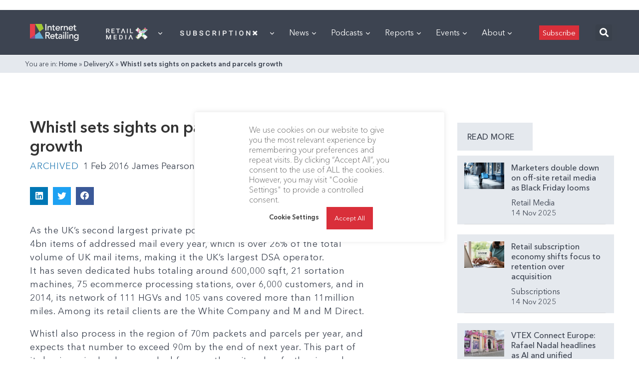

--- FILE ---
content_type: text/html; charset=utf-8
request_url: https://www.google.com/recaptcha/api2/aframe
body_size: 266
content:
<!DOCTYPE HTML><html><head><meta http-equiv="content-type" content="text/html; charset=UTF-8"></head><body><script nonce="eUt8pgNVe3la3hWWMV5_3A">/** Anti-fraud and anti-abuse applications only. See google.com/recaptcha */ try{var clients={'sodar':'https://pagead2.googlesyndication.com/pagead/sodar?'};window.addEventListener("message",function(a){try{if(a.source===window.parent){var b=JSON.parse(a.data);var c=clients[b['id']];if(c){var d=document.createElement('img');d.src=c+b['params']+'&rc='+(localStorage.getItem("rc::a")?sessionStorage.getItem("rc::b"):"");window.document.body.appendChild(d);sessionStorage.setItem("rc::e",parseInt(sessionStorage.getItem("rc::e")||0)+1);localStorage.setItem("rc::h",'1764187639181');}}}catch(b){}});window.parent.postMessage("_grecaptcha_ready", "*");}catch(b){}</script></body></html>

--- FILE ---
content_type: text/css
request_url: https://internetretailing.net/wp-content/plugins/publishpress-series-pro/includes-pro/addons/extra-tokens/orgSeries-extra.css?ver=6.7.4
body_size: -277
content:
li.serieslist-li-unpub {
	margin: 0;
	padding: 0;
	font: .9em Verdana;
	list-style-type: square;
}

--- FILE ---
content_type: application/javascript
request_url: https://prism.app-us1.com/?a=476598377&u=https%3A%2F%2Finternetretailing.net%2Fwhistl-sets-sights-on-packets-and-parcels-growth%2F
body_size: 125
content:
window.visitorGlobalObject=window.visitorGlobalObject||window.prismGlobalObject;window.visitorGlobalObject.setVisitorId('f65ff3df-841a-4536-9806-4b811eead266', '476598377');window.visitorGlobalObject.setWhitelistedServices('tracking', '476598377');

--- FILE ---
content_type: application/javascript
request_url: https://internetretailing.net/wp-content/plugins/surecart/dist/components/surecart/p-296b7340.js
body_size: -107
content:
const o=(l="",i,o="fit=scale-down,format=auto")=>{var d,t;return l.includes("surecart.com")&&(null===(d=window.scData)||void 0===d?void 0:d.cdn_root)?`${null===(t=window.scData)||void 0===t?void 0:t.cdn_root}/${o},width=${i}/${l}`:l},i=(l,i)=>{var o,d,t;const u=null==l?void 0:l.featured_product_media,a=null==i?void 0:i.image,n={alt:(null===(o=null==u?void 0:u.media)||void 0===o?void 0:o.alt)||(null==l?void 0:l.name),url:(null===(d=null==u?void 0:u.media)||void 0===d?void 0:d.url)||(null==l?void 0:l.image_url),title:(null===(t=null==u?void 0:u.media)||void 0===t?void 0:t.title)||""};return(null==a?void 0:a.url)&&(n.url=a.url,n.alt=n.alt||a.alt,n.title=n.title||a.title),n};export{i as g,o as s};

--- FILE ---
content_type: application/javascript
request_url: https://internetretailing.net/wp-content/plugins/surecart/dist/components/surecart/p-3a6d77cf.js
body_size: -71
content:
const o=i=>((null==i?void 0:i.data)||[]).map((i=>{var d;return{...(null==i?void 0:i.id)?{id:i.id}:{},price_id:i.price.id,quantity:i.quantity,variant_id:null===(d=i.variant)||void 0===d?void 0:d.id}})),i=i=>((null==i?void 0:i.data)||[]).map((i=>i.price.id)),v=i=>((null==i?void 0:i.data)||[]).map((i=>{var d;return(null===(d=null==i?void 0:i.bump)||void 0===d?void 0:d.id)||(null==i?void 0:i.bump)})),d=(i,d)=>((null==i?void 0:i.data)||[]).find((i=>i.price.id===d)),l=(d,l)=>!!i(null==l?void 0:l.line_items).find((i=>(null==d?void 0:d.id)===i)),n=(i,d)=>!!v(null==d?void 0:d.line_items).find((d=>(null==i?void 0:i.id)===d)),u=i=>{var d,l,n;return!!(null===(l=null===(d=null==i?void 0:i.line_items)||void 0===d?void 0:d.data)||void 0===l?void 0:l.length)&&(null===(n=null==i?void 0:i.line_items.data)||void 0===n?void 0:n.some((i=>{var d;return null===(d=null==i?void 0:i.price)||void 0===d?void 0:d.recurring_interval_count})))};export{n as a,o as c,d as g,u as h,l as i};

--- FILE ---
content_type: application/javascript
request_url: https://internetretailing.net/wp-content/plugins/surecart/dist/components/surecart/p-d556eec7.js
body_size: -332
content:
function t(){return"rtl"===document.dir}export{t as i};